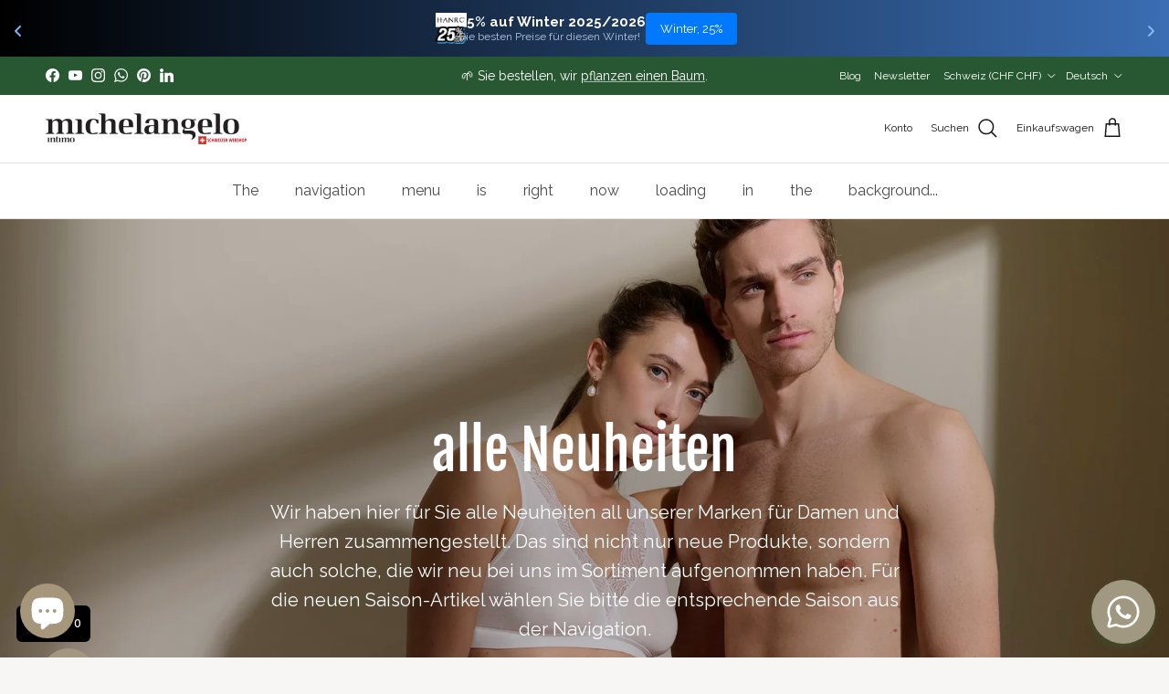

--- FILE ---
content_type: text/html; charset=UTF-8
request_url: https://www.stilyoapps.com/reconvert/reconvert_script_tags.php?shop=michalangelo.myshopify.com&store_client_id=MDAyMTJiNDNhM2ZmZjk4NzQxMjU2MDlmNWQ4NzY5NzguMzJjZmJlNjFmZDQzODg0NDIwMTU4MmYwYmZkMzA4NjE%3D
body_size: 0
content:
{"result":"success","security_token":"$2y$10$Uzkm0lMnKh\/c7kgwpXv0n.wUM6kxlZWlBQMjSvM9KHccYbfV\/VOkO"}

--- FILE ---
content_type: text/javascript
request_url: https://cdn.shopify.com/extensions/019b989c-ab5c-739d-8458-2510876b7e8a/kanal-whatsapp-marketing-77/assets/kanal-widget.js
body_size: 4137
content:
/**
 * Kanal WhatsApp Widget - Shadow DOM Web Component
 * Fully encapsulated widget with zero CSS conflicts
 */

const MESSAGE_ICON = `
    <svg class="message-icon" xmlns="http://www.w3.org/2000/svg" x="0px" y="0px" width="42" height="42" viewBox="0 0 48 48">
        <path d="M 24 4 C 12.986275 4 4 12.986275 4 24 C 4 27.328459 4.9050143 30.342871 6.2246094 33.064453 L 4.0566406 40.794922 A 1.50015 1.50015 0 0 0 4.0449219 40.835938 C 3.5952528 42.634614 5.3653864 44.404747 7.1640625 43.955078 A 1.50015 1.50015 0 0 0 7.2050781 43.943359 L 14.933594 41.777344 C 17.686536 43.180474 20.711029 44 24 44 C 35.013725 44 44 35.013725 44 24 C 44 12.986275 35.013725 4 24 4 z M 24 7 C 33.386275 7 41 14.613725 41 24 C 41 33.386275 33.386275 41 24 41 C 20.942424 41 18.2141 40.269552 15.728516 38.888672 A 1.50015 1.50015 0 0 0 14.595703 38.755859 L 7.1582031 40.841797 L 9.2441406 33.404297 A 1.50015 1.50015 0 0 0 9.1308594 32.308594 C 7.8189417 29.778467 7 27.027273 7 24 C 7 14.613725 14.613725 7 24 7 z M 17.400391 15.099609 C 17.100391 15.099609 16.499609 15.199219 16.099609 15.699219 C 15.599609 16.199219 14.400391 17.399219 14.400391 19.699219 C 14.400391 21.999219 16.100781 24.299609 16.300781 24.599609 C 16.600781 24.899609 19.6 29.900781 24.5 31.800781 C 28.5 33.400781 29.299219 33.1 30.199219 33 C 31.099219 32.9 33.000391 31.799219 33.400391 30.699219 C 33.800391 29.499219 33.800781 28.6 33.800781 28.5 C 33.700781 28.3 33.400391 28.100391 32.900391 27.900391 C 32.400391 27.600391 29.999609 26.500781 29.599609 26.300781 C 29.099609 26.100781 28.8 26 28.5 26.5 C 28.2 27 27.3 28.100391 27 28.400391 C 26.8 28.700391 26.5 28.7 26 28.5 C 25.6 28.2 23.999219 27.699609 22.199219 26.099609 C 20.699219 24.799609 19.8 23.300781 19.5 22.800781 C 19.2 22.300781 19.499219 22.000781 19.699219 21.800781 C 19.899219 21.600781 20.200391 21.3 20.400391 21 C 20.700391 20.7 20.700391 20.499219 20.900391 20.199219 C 21.100391 19.899219 21.000391 19.600391 20.900391 19.400391 C 20.800391 19.200391 19.800391 16.800391 19.400391 15.900391 C 19.000391 15.100391 18.600781 15.099609 18.300781 15.099609 L 17.400391 15.099609 z"></path>
    </svg>
`;

const CLOSE_ICON = `
    <svg class="close-icon" xmlns="http://www.w3.org/2000/svg" viewBox="0 0 24 24" stroke-width="1.5" width="36" height="36">
        <path stroke-linecap="round" stroke-linejoin="round" d="M6 18 18 6M6 6l12 12" />
    </svg>
`;

class KanalWhatsAppWidget extends HTMLElement {
    // State
    isOpen = false;
    eventsBound = false;

    // Config (loaded from data attributes)
    config = {};

    constructor() {
        super();
        this.attachShadow({ mode: 'open' });
    }

    connectedCallback() {
        this.loadConfig();
        this.render();
        this.setupWidget();
    }

    /**
     * Load configuration from data attributes
     */
    loadConfig() {
        const dataset = this.dataset;

        this.config = {
            hookDuration: (parseInt(dataset.hook_duration) || 3) * 1000,
            hookEmoji: dataset.hook_emoji || '',
            hookMessage: dataset.hook_message || '',
            position: dataset.position || 'bottom-right',
            open: dataset.open === 'true',
            pulsation: dataset.pulsation === 'true',
            avatar: dataset.avatar?.includes('Liquid error')
                ? 'https://widget.getkanal.com/img/logo-kanal-square.webp'
                : dataset.avatar,
            username: dataset.username || 'Kanal',
            subUsername: dataset.sub_username || '',
            welcomeMessage: dataset.welcome_message || '',
            button: dataset.button || '',
            button2: dataset.button_2 || '',
            button3: dataset.button_3 || '',
            phone: dataset.phone || '',
            inputPlaceholder: dataset.input_placeholder || 'Ecrivez votre message...',
            poweredBy: dataset.powered_by === 'true',
            buttonBackgroundColor: dataset.button_background_color || '#25D366',
            buttonTextColor: dataset.button_text_color || '#FFF',
            headerBackgroundColor: dataset.header_background_color || '#008069',
            headerTextColor: dataset.header_text_color || '#FFF',
            hookBackgroundColor: dataset.hook_background_color || '#000',
            hookTextColor: dataset.hook_text_color || '#FFF',
        };

        this.isOpen = this.config.open;
    }

    /**
     * Escape HTML to prevent XSS
     */
    escapeHtml(str) {
        if (!str) return '';
        const div = document.createElement('div');
        div.textContent = str;
        return div.innerHTML;
    }

    /**
     * Render the widget into Shadow DOM
     */
    render() {
        this.shadowRoot.innerHTML = `
            <style>${this.getStyles()}</style>
            ${this.getHTML()}
        `;
    }

    /**
     * Get all CSS styles (no prefixes needed - Shadow DOM isolates everything)
     */
    getStyles() {
        const { position, buttonBackgroundColor, buttonTextColor, headerBackgroundColor, headerTextColor, hookBackgroundColor, hookTextColor } = this.config;
        const isRight = position === 'bottom-right';

        return `
            /* Reset - only affects Shadow DOM */
            *, *::before, *::after {
                box-sizing: border-box;
                margin: 0;
                padding: 0;
            }

            :host {
                font-family: 'Inter', -apple-system, BlinkMacSystemFont, 'Segoe UI', Roboto, sans-serif;
                font-size: 15px;
                line-height: 1.4;
            }

            /* FAB Button */
            .fab {
                position: fixed;
                bottom: 15px;
                ${isRight ? 'right' : 'left'}: 15px;
                z-index: 999999;
                border: none;
                background-color: ${buttonBackgroundColor};
                height: 70px;
                width: 70px;
                border-radius: 100%;
                cursor: pointer;
                display: flex;
                justify-content: center;
                align-items: center;
                transition: .5s all;
                box-shadow: 0 4px 8px rgba(18,140,96,.2);
                outline: none;
            }

            .fab:hover {
                transform: scale(1.05);
            }

            .icon {
                cursor: pointer;
                transition: transform .3s ease;
                display: flex;
            }

            .icon--hidden {
                display: none;
                transform: scale(0);
            }

            .message-icon {
                fill: ${buttonTextColor};
                width: 42px;
                height: 42px;
            }

            .close-icon {
                stroke: ${buttonTextColor};
                width: 36px;
                height: 36px;
            }

            /* Pulse Animation */
            .pulse-ring {
                position: absolute;
                width: 60px;
                height: 60px;
                border-radius: 50%;
                background-color: ${buttonBackgroundColor};
                opacity: 0;
                transform: scale(1);
                animation: pulse 2s infinite cubic-bezier(0.36, 0, 0.66, -0.56);
                pointer-events: none;
                z-index: -1;
            }

            .pulse-ring--1 {
                animation-delay: -0.5s;
            }

            .pulse-ring--2 {
                animation-delay: 0s;
            }

            @keyframes pulse {
                0% {
                    transform: scale(1);
                    opacity: 0.5;
                }
                100% {
                    transform: scale(1.8);
                    opacity: 0;
                }
            }

            /* Widget Container */
            .container {
                width: 360px;
                overflow: auto;
                position: fixed;
                ${isRight ? 'right' : 'left'}: 15px;
                bottom: 100px;
                background: white;
                z-index: 99999999;
                box-shadow: rgba(0, 0, 0, 0.3) 0px 4px 30px 0px;
                border-radius: 16px;
                transition: opacity .2s ease, transform .2s ease;
                transform-origin: ${isRight ? 'bottom right' : 'bottom left'};
            }

            .container--hidden {
                opacity: 0;
                transform: scale(.4);
                visibility: hidden;
                pointer-events: none;
            }

            /* Header */
            .header {
                background: ${headerBackgroundColor};
                padding: 15px 35px;
                display: flex;
                column-gap: 10px;
                align-items: center;
                position: relative;
                border-radius: 16px 16px 0 0;
            }

            .header__title {
                font-weight: 600;
                color: ${headerTextColor};
                margin-bottom: 5px;
                font-size: 16px;
            }

            .header__subtitle {
                color: ${headerTextColor};
                font-weight: 100;
                line-height: 18px;
                font-size: 12px;
            }

            .avatar-container {
                position: relative;
                display: block;
            }

            .avatar {
                width: 60px;
                height: 60px;
                border-radius: 100%;
            }

            .avatar-container::before {
                content: "";
                bottom: 11px;
                right: 3px;
                width: 12px;
                height: 12px;
                box-sizing: border-box;
                position: absolute;
                z-index: 2;
                border-radius: 50%;
                background-color: rgb(74, 213, 4);
                display: block;
                border: 2px solid ${headerBackgroundColor};
            }

            /* Body */
            .body {
                padding: 20px 10px;
                background: url('https://widget.getkanal.com/img/background-whatsapp.jpg') center center / cover no-repeat;
            }

            .body__time {
                font-size: 10px;
                color: rgb(17, 17, 17);
                opacity: 0.3;
                font-weight: 100;
                text-align: center;
                margin-bottom: 15px;
            }

            .body__content {
                display: flex;
            }

            .body__arrow {
                color: white;
                width: 9px;
                height: 17px;
            }

            .body__message {
                color: black;
                white-space: pre-line;
                background: white;
                padding: 8px 15px;
                max-width: 60%;
                border-radius: 0px 15px 15px 15px;
                box-shadow: rgba(0, 0, 0, 0.15) 0px 1px 0px 0px;
            }

            .body__message p {
                color: black;
                font-weight: 400;
            }

            .body__button {
                font-weight: 400;
                margin-top: 5px;
                cursor: pointer;
                text-align: center;
                margin-left: 10px;
                background: white;
                color: #008069;
                padding: 8px;
                max-width: 60%;
                border-radius: 15px;
                box-shadow: rgba(0, 0, 0, 0.15) 0px 1px 0px 0px;
                transition: .3s all;
            }

            .body__button:hover {
                background: #008069;
                color: white;
            }

            /* Input */
            .input {
                display: flex;
                align-items: center;
                max-height: 100px;
                padding: 12px 15px 12px 20px;
                overflow: scroll;
                border-top: 1px solid rgba(17, 17, 17, 0.1);
                background-color: rgb(255, 255, 255);
            }

            .input__field {
                height: 20px;
                flex: 1;
                max-height: 100px;
                border: none;
                background: none;
                outline: none;
                font-size: 15px;
                resize: none;
                overflow: auto;
                box-shadow: none;
                font-family: inherit;
            }

            .input__field::placeholder {
                color: rgb(17, 17, 17);
                opacity: 0.3;
            }

            .input__send {
                display: flex;
                align-items: center;
                justify-content: center;
                width: 30px;
                height: 30px;
                background: rgb(37, 211, 102);
                border-radius: 100%;
                cursor: pointer;
                border: none;
            }

            .input__send-icon {
                fill: white;
            }

            /* Footer */
            .footer {
                padding: 8px 15px;
                font-size: 12px;
                color: #808080;
                text-align: center;
                background: #fafafa;
                border-radius: 0 0 16px 16px;
            }

            .footer__link {
                color: #808080;
                text-decoration: none;
            }

            /* Bubble (Hook) */
            .bubble {
                max-width: 360px;
                overflow: auto;
                z-index: 99999998;
                position: fixed;
                bottom: 95px;
                ${isRight ? 'right' : 'left'}: 15px;
                color: ${hookTextColor};
                background-color: ${hookBackgroundColor};
                padding: 15px;
                border-radius: ${isRight ? '15px 15px 0 15px' : '15px 15px 15px 0'};
                font-size: 16px;
                transition: all 0.3s ease;
                display: flex;
                align-items: center;
                justify-content: space-between;
                cursor: pointer;
            }

            .bubble p {
                margin: 0;
                padding-right: 10px;
            }

            .bubble__emoji {
                font-size: 20px;
            }

            .bubble__close {
                background: none;
                border: none;
                color: white;
                font-size: 18px;
                cursor: pointer;
                padding: 0;
                line-height: 1;
            }

            .bubble--hidden {
                opacity: 0;
                visibility: hidden;
                transform: translateY(10px);
            }
        `;
    }

    /**
     * Get the HTML template
     */
    getHTML() {
        const { avatar, username, subUsername, welcomeMessage, button, button2, button3, inputPlaceholder, poweredBy, hookEmoji, hookMessage } = this.config;

        return `
            <!-- FAB Button -->
            <button class="fab" aria-label="Ouvrir le chat WhatsApp">
                <span class="icon ${this.isOpen ? 'icon--hidden' : ''}" data-icon="message">
                    ${MESSAGE_ICON}
                </span>
                <span class="icon ${this.isOpen ? '' : 'icon--hidden'}" data-icon="close">
                    ${CLOSE_ICON}
                </span>
            </button>

            <!-- Widget Container -->
            <div class="container ${this.isOpen ? '' : 'container--hidden'}">
                <div class="header">
                    <div class="avatar-container">
                        <img src="${this.escapeHtml(avatar)}" alt="Avatar" class="avatar" onerror="this.src='https://widget.getkanal.com/img/logo-kanal-square.webp'">
                    </div>
                    <div class="header__content">
                        <p class="header__title">${this.escapeHtml(username)}</p>
                        <p class="header__subtitle">${this.escapeHtml(subUsername)}</p>
                    </div>
                </div>

                <div class="body">
                    <p class="body__time">${new Date().toLocaleTimeString().slice(0, 5)}</p>
                    <div class="body__content">
                        <svg xmlns="http://www.w3.org/2000/svg" width="9" height="17" viewBox="0 0 9 17" fill="currentColor" class="body__arrow">
                            <path d="M0.772965 3.01404C-0.0113096 1.68077 0.950002 0 2.49683 0H9V17L0.772965 3.01404Z" fill="currentColor"></path>
                        </svg>
                        <div class="body__message">
                            <p>${this.escapeHtml(welcomeMessage)}</p>
                        </div>
                    </div>

                    ${button ? `<div class="body__button" data-button="1">${this.escapeHtml(button)}</div>` : ''}
                    ${button2 ? `<div class="body__button" data-button="2">${this.escapeHtml(button2)}</div>` : ''}
                    ${button3 ? `<div class="body__button" data-button="3">${this.escapeHtml(button3)}</div>` : ''}
                </div>

                <div class="input">
                    <input class="input__field" placeholder="${this.escapeHtml(inputPlaceholder)}" type="text">
                    <button class="input__send" aria-label="Envoyer">
                        <svg xmlns="http://www.w3.org/2000/svg" viewBox="0 0 28 28" width="28" height="28" fill="currentColor" class="input__send-icon">
                            <path d="M9.166 7.5a.714.714 0 0 0-.998.83l1.152 4.304a.571.571 0 0 0 .47.418l5.649.807c.163.023.163.26 0 .283l-5.648.806a.572.572 0 0 0-.47.418l-1.153 4.307a.714.714 0 0 0 .998.83l12.284-5.857a.715.715 0 0 0 0-1.29L9.166 7.5Z"/>
                        </svg>
                    </button>
                </div>

                ${poweredBy ? `
                <div class="footer">
                    <a href="https://www.getkanal.com/?ref=widget&domain=${encodeURIComponent(window.location.hostname)}" target="_blank" class="footer__link">Powered by Kanal</a>
                </div>
                ` : ''}
            </div>

            <!-- Hook Bubble -->
            ${hookMessage ? `
            <div class="bubble bubble--hidden">
                <p class="bubble__emoji">${this.escapeHtml(hookEmoji)}</p>
                <p>${this.escapeHtml(hookMessage)}</p>
                <button class="bubble__close" aria-label="Fermer le message">×</button>
            </div>
            ` : ''}
        `;
    }

    /**
     * Setup widget behavior after render
     */
    setupWidget() {
        this.bindEvents();

        // Start pulsation if enabled
        if (this.config.pulsation) {
            this.startPulsation();
        }

        // Show hook bubble after delay
        if (this.config.hookMessage && !this.isOpen) {
            setTimeout(() => {
                if (!this.isOpen) {
                    const bubble = this.shadowRoot.querySelector('.bubble');
                    if (bubble) {
                        bubble.classList.remove('bubble--hidden');
                    }
                }
            }, this.config.hookDuration);
        }
    }

    /**
     * Bind all event listeners
     */
    bindEvents() {
        const fab = this.shadowRoot.querySelector('.fab');
        const container = this.shadowRoot.querySelector('.container');
        const bubble = this.shadowRoot.querySelector('.bubble');
        const bubbleClose = this.shadowRoot.querySelector('.bubble__close');

        // FAB click
        fab?.addEventListener('click', () => this.toggleOpen());

        // Bubble click (open widget)
        bubble?.addEventListener('click', (e) => {
            if (!e.target.closest('.bubble__close')) {
                this.toggleOpen();
            }
        });

        // Bubble close button
        bubbleClose?.addEventListener('click', (e) => {
            e.stopPropagation();
            bubble?.classList.add('bubble--hidden');
        });

        // Quick reply buttons
        this.shadowRoot.querySelectorAll('.body__button').forEach(btn => {
            btn.addEventListener('click', () => {
                const message = btn.textContent.trim();
                this.openWhatsApp(message);
            });
        });

        // Send button
        const sendBtn = this.shadowRoot.querySelector('.input__send');
        sendBtn?.addEventListener('click', () => this.sendMessage());

        // Enter key on input
        const input = this.shadowRoot.querySelector('.input__field');
        input?.addEventListener('keypress', (e) => {
            if (e.key === 'Enter') {
                this.sendMessage();
            }
        });
    }

    /**
     * Toggle widget open/close
     */
    toggleOpen() {
        this.isOpen = !this.isOpen;

        const container = this.shadowRoot.querySelector('.container');
        const messageIcon = this.shadowRoot.querySelector('[data-icon="message"]');
        const closeIcon = this.shadowRoot.querySelector('[data-icon="close"]');
        const bubble = this.shadowRoot.querySelector('.bubble');

        if (this.isOpen) {
            container?.classList.remove('container--hidden');
            messageIcon?.classList.add('icon--hidden');
            closeIcon?.classList.remove('icon--hidden');
            bubble?.classList.add('bubble--hidden');
        } else {
            container?.classList.add('container--hidden');
            messageIcon?.classList.remove('icon--hidden');
            closeIcon?.classList.add('icon--hidden');
        }
    }

    /**
     * Send message via WhatsApp
     */
    sendMessage() {
        const input = this.shadowRoot.querySelector('.input__field');
        const message = input?.value.trim();

        if (message) {
            this.openWhatsApp(message);
            input.value = '';
        }
    }

    /**
     * Open WhatsApp with a message
     */
    openWhatsApp(message) {
        const encodedMessage = encodeURIComponent(message);
        window.open(`https://wa.me/${this.config.phone}?text=${encodedMessage}`, '_blank');
    }

    /**
     * Start pulsation animation
     */
    startPulsation() {
        const fab = this.shadowRoot.querySelector('.fab');
        if (!fab) return;

        const pulse1 = document.createElement('div');
        pulse1.classList.add('pulse-ring', 'pulse-ring--1');
        pulse1.innerHTML = '&#8205;';

        const pulse2 = document.createElement('div');
        pulse2.classList.add('pulse-ring', 'pulse-ring--2');
        pulse2.innerHTML = '&#8205;';

        fab.appendChild(pulse1);
        fab.appendChild(pulse2);
    }

    /**
     * Stop pulsation animation
     */
    stopPulsation() {
        this.shadowRoot.querySelectorAll('.pulse-ring').forEach(el => el.remove());
    }
}

// Register the custom element
customElements.define('kanal-whatsapp', KanalWhatsAppWidget);
